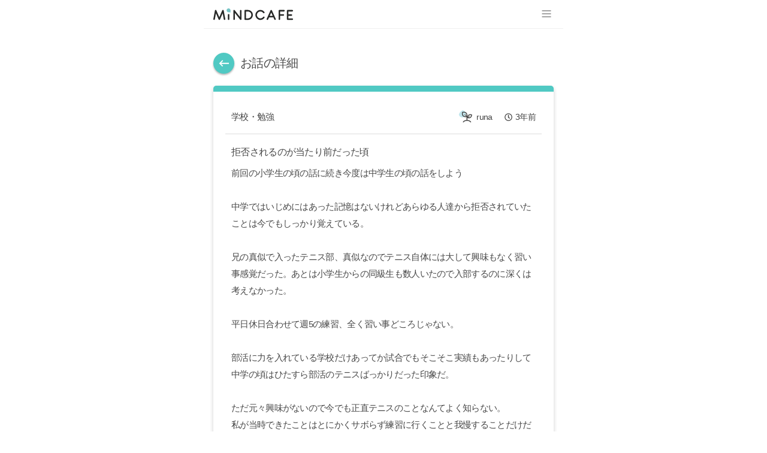

--- FILE ---
content_type: text/html; charset=utf-8
request_url: https://www.mindcafe.jp/story?id=100011779&title=%E6%8B%92%E5%90%A6%E3%81%95%E3%82%8C%E3%82%8B%E3%81%AE%E3%81%8C%E5%BD%93%E3%81%9F%E3%82%8A%E5%89%8D%E3%81%A0%E3%81%A3%E3%81%9F%E9%A0%83
body_size: 22964
content:
<!DOCTYPE html><html lang="ja"><head><meta name="author" content="mindcafe"/><meta http-equiv="X-UA-Compatible" content="IE=10, chrome=1"/><meta property="og:type" content="website"/><meta property="og:url" content="https://www.mincafe.jp"/><meta property="og:image" content=""/><meta name="naver-site-verification" content="0233ad4cecbc44c974488e07e0efcc8358802bc9"/><meta name="apple-mobile-web-app-capable" content="yes"/><link rel="shortcut icon" href="/public/favicon.ico"/><link rel="apple-touch-icon" href="/public/favicon_touch.png"/><link rel="preconnect" href="https://fonts.googleapis.com"/><link rel="preconnect" href="https://fonts.gstatic.com"/><link href="https://fonts.googleapis.com/css?family=Nanum+Myeongjo:400,800|Yeon+Sung&amp;display=swap" rel="stylesheet" media="print" fetchpriority="high"/><noscript><link href="https://fonts.googleapis.com/css?family=Nanum+Myeongjo:400,800|Yeon+Sung&amp;display=swap" rel="stylesheet"/></noscript><link href="https://fonts.googleapis.com/css2?family=Noto+Sans+JP:wght@300;400;700&amp;display=swap" rel="stylesheet" media="print" fetchpriority="high"/><noscript><link href="https://fonts.googleapis.com/css2?family=Noto+Sans+JP:wght@300;400;700&amp;display=swap" rel="stylesheet"/></noscript><link href="https://fonts.googleapis.com/css2?family=M+PLUS+Rounded+1c:wght@300;500;800&amp;display=swap" rel="stylesheet" media="print" fetchpriority="high"/><noscript><link href="https://fonts.googleapis.com/css2?family=M+PLUS+Rounded+1c:wght@300;500;800&amp;display=swap" rel="stylesheet"/></noscript><script>(function(w,d,s,l,i){w[l]=w[l]||[];w[l].push({'gtm.start':
                new Date().getTime(),event:'gtm.js'});var f=d.getElementsByTagName(s)[0],
                j=d.createElement(s),dl=l!='dataLayer'?'&l='+l:'';j.async=true;j.src=
                'https://www.googletagmanager.com/gtm.js?id='+i+dl;f.parentNode.insertBefore(j,f);
                })(window,document,'script','dataLayer','GTM-T6JV8GC');</script><style data-styled="jmpnop csSwOP hfbaaF fKMCTn kNfuaY goChkk kkatLW gxeELh VkmDL bPfWFW" data-styled-version="4.4.0">
/* sc-component-id: BackTitle__TitleDiv-sc-13svaxc-1 */
.goChkk{font-size:20px;}
/* sc-component-id: BackTitle__BackTitleWrapper-sc-13svaxc-3 */
.kNfuaY{max-width:1164px;margin-bottom:20px;display:-webkit-box;display:-webkit-flex;display:-ms-flexbox;display:flex;-webkit-align-items:center;-webkit-box-align:center;-ms-flex-align:center;align-items:center;font-size:1.3rem;font-weight:300;} .kNfuaY .back{position:relative;cursor:pointer;background-color:#50c9c3;color:white;width:35px;height:35px;border-radius:50%;font-size:1.5rem;box-shadow:0 2px 3px 0 rgba(0,0,0,0.3);margin-right:10px;} .kNfuaY .back:hover{background-color:#f6efcf;} .kNfuaY .back svg{position:absolute;top:50%;left:50%;-webkit-transform:translate(-50%,-50%);-ms-transform:translate(-50%,-50%);transform:translate(-50%,-50%);} .kNfuaY .bot__img{width:48px;height:48px;margin:5px;} .kNfuaY .bot__info{margin:2px;width:22px;height:22px;cursor:pointer;} .kNfuaY .top__title{display:-webkit-box;display:-webkit-flex;display:-ms-flexbox;display:flex;-webkit-align-items:center;-webkit-box-align:center;-ms-flex-align:center;align-items:center;} .kNfuaY .bot__name{width:46px;height:20px;margin-left:8px;background-color:#45A59F;color:white;text-align:center;border-radius:10px;font-size:10px;display:-webkit-box;display:-webkit-flex;display:-ms-flexbox;display:flex;-webkit-align-items:center;-webkit-box-align:center;-ms-flex-align:center;align-items:center;-webkit-box-pack:center;-webkit-justify-content:center;-ms-flex-pack:center;justify-content:center;font-weight:700;padding-bottom:1px;padding-right:1px;} .kNfuaY .bot__beta{color:rgb(134,134,134);font-style:italic;font-weight:200;font-size:16px;}
/* sc-component-id: Comment__BeanImg-sc-1u7skh9-1 */
.bPfWFW{margin:0px 5px;border-radius:60%;}
/* sc-component-id: Comment__CommentWrapper-sc-1u7skh9-2 */
.VkmDL{margin-top:20px;border-left:8px solid #f6efcf;box-shadow:0px 4px 6px 1px rgba(0,0,0,0.2);border-radius:5px;padding:10px;} .VkmDL.counselor{border-left:8px solid #000;} .VkmDL .header{display:-webkit-box;display:-webkit-flex;display:-ms-flexbox;display:flex;-webkit-box-pack:justify;-webkit-justify-content:space-between;-ms-flex-pack:justify;justify-content:space-between;-webkit-align-items:center;-webkit-box-align:center;-ms-flex-align:center;align-items:center;padding:7px;padding-top:0px;color:#444;} @media (max-width:460px){.VkmDL .header{display:block;}} .VkmDL .header .profile{display:-webkit-box;display:-webkit-flex;display:-ms-flexbox;display:flex;-webkit-align-items:center;-webkit-box-align:center;-ms-flex-align:center;align-items:center;cursor:pointer;} .VkmDL .header .profile.clickable:hover{color:#222;} .VkmDL .header .profile .profile-img{margin-right:5px;} .VkmDL .header .profile .profile-img img{display:block;height:50px;border-radius:50%;margin-right:5px;box-shadow:0 2px 2px 0 rgba(0,0,0,0.5);} @media (max-width:460px){.VkmDL .header .profile .profile-img img{height:40px;}} .VkmDL .header .profile .profile-img svg{position:relative;top:2px;} .VkmDL .header .profile .nickname.clickable:hover{cursor:pointer;color:#222;} .VkmDL .header .profile .bot__profile__img{width:24px;height:24px;} .VkmDL .header .profile .bot__name{width:46px;height:20px;margin-left:8px;background-color:#45a59f;color:white;text-align:center;border-radius:10px;font-size:10px;display:-webkit-box;display:-webkit-flex;display:-ms-flexbox;display:flex;-webkit-align-items:center;-webkit-box-align:center;-ms-flex-align:center;align-items:center;-webkit-box-pack:center;-webkit-justify-content:center;-ms-flex-pack:center;justify-content:center;font-weight:700;padding-bottom:1px;padding-right:1px;} .VkmDL .header .profile .bot__info{width:20px;cursor:pointer;} .VkmDL .header .profile .bot__beta{color:rgb(134,134,134);font-style:italic;font-weight:200;} .VkmDL .header .info{display:-webkit-box;display:-webkit-flex;display:-ms-flexbox;display:flex;-webkit-box-pack:end;-webkit-justify-content:flex-end;-ms-flex-pack:end;justify-content:flex-end;-webkit-align-items:center;-webkit-box-align:center;-ms-flex-align:center;align-items:center;} .VkmDL .header .info .move-to-profile{cursor:pointer;color:#fff;background-color:#50c9c3;border-radius:5px;padding:4px 8px;} .VkmDL .header .info .from-now{display:-webkit-box;display:-webkit-flex;display:-ms-flexbox;display:flex;-webkit-align-items:center;-webkit-box-align:center;-ms-flex-align:center;align-items:center;padding-left:10px;font-size:0.9rem;} .VkmDL .header .info .from-now svg{margin-right:5px;} .VkmDL .header .info .more{position:relative;cursor:pointer;display:-webkit-box;display:-webkit-flex;display:-ms-flexbox;display:flex;-webkit-align-items:center;-webkit-box-align:center;-ms-flex-align:center;align-items:center;font-size:1.3rem;margin-left:10px;} .VkmDL .header .info .more svg{margin-right:0;border-radius:12px;height:30px;} .VkmDL .header .info .more svg:hover{background-color:#f6efcf;color:white;} .VkmDL .contents{padding:7px 10px;border-top:1px solid #ddd;border-bottom:1px solid #ddd;} .VkmDL .contents.edit{border:none;} .VkmDL .contents span.mentioned{color:#fff;padding:3px;padding-top:2px;background-color:#50c9c3;border-radius:5px;color:#fff;font-size:0.8rem;font-weight:400;margin-right:10px;} .VkmDL .contents .counselling{line-height:1.87;} .VkmDL .contents .counselling__title{font-size:16px;margin-bottom:3px;margin-top:15px;} .VkmDL .contents .counselling__detail + .counselling__detail{margin-top:15px;} .VkmDL .contents .counselling__detail--title{font-size:16px;} .VkmDL .contents .counselling__detail--multiline{white-space:pre-line;} .VkmDL .contents .comment{white-space:pre-line;word-break:break-all;line-height:1.87;} .VkmDL .footer{padding:10px;padding-bottom:0;display:-webkit-box;display:-webkit-flex;display:-ms-flexbox;display:flex;-webkit-box-pack:justify;-webkit-justify-content:space-between;-ms-flex-pack:justify;justify-content:space-between;position:relative;} .VkmDL .footer .reactions{display:-webkit-box;display:-webkit-flex;display:-ms-flexbox;display:flex;-webkit-align-items:center;-webkit-box-align:center;-ms-flex-align:center;align-items:center;} .VkmDL .footer .reactions + .reaction{margin-left:5px;} .VkmDL .footer .reactions img{height:auto;cursor:pointer;} .VkmDL .footer .reactions img.recommend{width:24px;} .VkmDL .footer .reactions img.empathy{width:22px;} .VkmDL .footer .reactions img.mention{width:20px;margin-left:5px;} .VkmDL .footer .reactions img.report{margin-left:5px;width:22px;} .VkmDL .footer .reactions span{margin-left:5px;font-size:0.8rem;color:#868686;} .VkmDL .footer .reactions span.comment{margin-left:10px;} .VkmDL .footer .reactions svg{margin-left:5px;font-size:1.15rem;color:#aaa;cursor:pointer;} @media (hover:hover){.VkmDL .footer .reactions svg:hover{color:#50c9c3;}} .VkmDL .footer .reactions .mention{cursor:pointer;} .VkmDL .bot{padding:10px;padding-bottom:0;-webkit-display:flex;display:-webkit-flex;display:-webkit-box;position:relative;-webkit-justify-content:end;-webkit-box-pack:end;-webkit-justify-content:end;-ms-flex-pack:end;justify-content:end;} .VkmDL .bot .reactions{display:-webkit-box;display:-webkit-flex;display:-ms-flexbox;display:flex;-webkit-align-items:center;-webkit-box-align:center;-ms-flex-align:center;align-items:center;} .VkmDL .bot .reactions + .reaction{margin-left:5px;} .VkmDL .bot .reactions img{height:auto;cursor:pointer;} .VkmDL .bot .reactions img.recommend{width:24px;} .VkmDL .bot .reactions img.empathy{width:22px;} .VkmDL .bot .reactions img.mention{width:20px;margin-left:5px;} .VkmDL .bot .reactions img.report{margin-left:20px;width:22px;} .VkmDL .bot .reactions span{margin-left:5px;font-size:0.8rem;color:#868686;} .VkmDL .bot .reactions span.comment{margin-left:10px;} .VkmDL .bot .reactions svg{margin-left:5px;font-size:1.15rem;color:#aaa;cursor:pointer;} @media (hover:hover){.VkmDL .bot .reactions svg:hover{color:#50c9c3;}} .VkmDL .bot .reactions .mention{cursor:pointer;}
/* sc-component-id: Comments__CommentsWrapper-sc-1m6x198-0 */
.gxeELh .story-write-wrapper{position:fixed;width:100%;max-width:600px;bottom:0px;} .gxeELh .story-write-wrapper .story-write-contents-wrapper{box-sizing:border-box;max-width:600px;width:100%;margin-left:-20px;background-color:rgba(0,0,0,0.2);} .gxeELh .story-write-wrapper .story-write-contents-wrapper .story-write{margin:0 auto;max-width:1164px;padding:20px 16px;}
/* sc-component-id: Header__StyledIconImg-lrawfh-1 */
.hfbaaF{padding:2px;width:26px;height:24px;}
/* sc-component-id: Header__HeaderWrapper-lrawfh-2 */
.csSwOP{position:fixed;width:100%;max-width:600px;top:0;z-index:200;overflow:visible;height:48px;} .csSwOP .header-wrapper{box-shadow:inset 0 -1px 0 0 #f0f0f0;padding:0 16px;background-color:#fff;position:fixed;top:0;width:100%;max-width:600px;z-index:400;} .csSwOP .header-wrapper .header{position:relative;display:-webkit-box;display:-webkit-flex;display:-ms-flexbox;display:flex;-webkit-box-pack:justify;-webkit-justify-content:space-between;-ms-flex-pack:justify;justify-content:space-between;-webkit-align-items:center;-webkit-box-align:center;-ms-flex-align:center;align-items:center;height:48px;max-width:1164px;margin:0 auto;} .csSwOP .header-wrapper .header .logo-wrapper{position:relative;-webkit-box-flex:1;-webkit-flex-grow:1;-ms-flex-positive:1;flex-grow:1;-webkit-align-items:center;-webkit-box-align:center;-ms-flex-align:center;align-items:center;} .csSwOP .header-wrapper .header .logo-wrapper .logo{cursor:pointer;display:-webkit-box;display:-webkit-flex;display:-ms-flexbox;display:flex;-webkit-align-items:center;-webkit-box-align:center;-ms-flex-align:center;align-items:center;} .csSwOP .header-wrapper .header .logo-wrapper .logo .img-logo{display:-webkit-box;display:-webkit-flex;display:-ms-flexbox;display:flex;-webkit-align-items:center;-webkit-box-align:center;-ms-flex-align:center;align-items:center;margin-right:10px;} .csSwOP .header-wrapper .header .logo-wrapper .logo .text-logo{width:129px;height:auto;} .csSwOP .header-wrapper .header .menu-items.horizontal{display:-webkit-box;display:-webkit-flex;display:-ms-flexbox;display:flex;-webkit-box-flex:1;-webkit-flex-grow:1;-ms-flex-positive:1;flex-grow:1;-webkit-flex-shrink:0;-ms-flex-negative:0;flex-shrink:0;justify-items:end;-webkit-flex-direction:row-reverse;-ms-flex-direction:row-reverse;flex-direction:row-reverse;position:relative;-webkit-align-items:center;-webkit-box-align:center;-ms-flex-align:center;align-items:center;} .csSwOP .header-wrapper .header .menu-items.horizontal .menu-item{display:block;-webkit-align-items:center;-webkit-box-align:center;-ms-flex-align:center;align-items:center;position:relative;margin-left:8px;} .csSwOP .header-wrapper .header .menu-items.horizontal .menu-item--collapse{display:none;} .csSwOP .header-wrapper .header .menu-items.horizontal .menu-item a{font-weight:300;font-size:0.9rem;-webkit-text-decoration:none;text-decoration:none;} .csSwOP .header-wrapper .header .menu-items.horizontal .menu-item a:hover{color:#777;} .csSwOP .header-wrapper .header .menu-items.horizontal .menu-item button{background-color:#fff;cursor:pointer;padding:0;font-size:15px;color:inherit;} .csSwOP .header-wrapper .header .menu-items.horizontal .menu-item button:hover{color:#222;} .csSwOP .header-wrapper .header .menu-items.horizontal .menu-item button.write-btn{background-color:#8cccc9;color:#fff;padding:6px 20px;border-radius:6px;font-weight:bold;} .csSwOP .header-wrapper .header .menu-items.horizontal .menu-item img{margin-top:2px;cursor:pointer;} .csSwOP .header-wrapper .header .menu-items.horizontal .menu-item img.user{width:30px;height:30px;} .csSwOP .header-wrapper .header .menu-items.horizontal .menu-item img.noti{width:24px;height:24px;} .csSwOP .header-wrapper .header .menu-items.horizontal .menu-item .count{font-size:0.8rem;display:-webkit-box;display:-webkit-flex;display:-ms-flexbox;display:flex;-webkit-box-pack:center;-webkit-justify-content:center;-ms-flex-pack:center;justify-content:center;-webkit-align-items:center;-webkit-box-align:center;-ms-flex-align:center;align-items:center;color:#50c9c3;} .csSwOP .header-wrapper .header .menu-items.horizontal .menu-item .red-dot{width:6px;height:6px;position:absolute;top:0;right:-4px;background-color:#e1c769;border-radius:50%;} .csSwOP .header-wrapper .header .menu-button{cursor:pointer;display:block;margin-left:16px;} .csSwOP .header-wrapper .header .menu-button img{width:24px;} .csSwOP .sort-action{display:-webkit-box;display:-webkit-flex;display:-ms-flexbox;display:flex;position:fixed;width:55px;height:55px;bottom:50px;left:50px;background-color:#50c9c3;-webkit-transform:translate(-50%,50%);-ms-transform:translate(-50%,50%);transform:translate(-50%,50%);-webkit-box-pack:center;-webkit-justify-content:center;-ms-flex-pack:center;justify-content:center;-webkit-align-items:center;-webkit-box-align:center;-ms-flex-align:center;align-items:center;border-radius:50%;box-shadow:0 2px 4px 0 rgba(0,0,0,0.3);cursor:pointer;z-index:4400;} .csSwOP .sort-action:hover{background-color:#f6efcf;} .csSwOP .sort-action svg{color:#fff;font-size:2rem;}
/* sc-component-id: Layout__LayoutWrapper-sc-1wbtbr2-0 */
.jmpnop{display:-webkit-box;display:-webkit-flex;display:-ms-flexbox;display:flex;-webkit-flex-direction:column;-ms-flex-direction:column;flex-direction:column;-webkit-align-items:center;-webkit-box-align:center;-ms-flex-align:center;align-items:center;min-height:calc(100vh - 97px);background-color:#ffffff;} .jmpnop .body-wrapper{position:relative;max-width:600px;width:600px;} @media (max-width:600px){.jmpnop .body-wrapper{width:100%;}}
/* sc-component-id: story__BeanImg-sc-6x53gv-0 */
.kkatLW{margin:5px;border-radius:60%;}
/* sc-component-id: story__StoryWrapper-sc-6x53gv-1 */
.fKMCTn{margin-top:48px;} .fKMCTn .roniImg{width:25px;height:25px;margin:5px;} .fKMCTn .story{border-top:10px solid #50c9c3;margin-bottom:20px;} .fKMCTn .story .header{display:-webkit-box;display:-webkit-flex;display:-ms-flexbox;display:flex;-webkit-box-pack:justify;-webkit-justify-content:space-between;-ms-flex-pack:justify;justify-content:space-between;padding:5px 10px;padding-bottom:10px;border-bottom:1px solid #ddd;color:#444;-webkit-align-items:center;-webkit-box-align:center;-ms-flex-align:center;align-items:center;} @media (max-width:460px){.fKMCTn .story .header{padding-bottom:5px;}} .fKMCTn .story .header .category{white-space:nowrap;} .fKMCTn .story .header .info{display:-webkit-box;display:-webkit-flex;display:-ms-flexbox;display:flex;font-size:0.9rem;} .fKMCTn .story .header .info .nickname{display:-webkit-box;display:-webkit-flex;display:-ms-flexbox;display:flex;-webkit-align-items:center;-webkit-box-align:center;-ms-flex-align:center;align-items:center;} .fKMCTn .story .header .info .nickname.clickable:hover{cursor:pointer;color:#222;} .fKMCTn .story .header .info .from-now{display:-webkit-box;display:-webkit-flex;display:-ms-flexbox;display:flex;-webkit-align-items:center;-webkit-box-align:center;-ms-flex-align:center;align-items:center;margin-left:10px;padding-left:10px;} .fKMCTn .story .header .info .more{position:relative;cursor:pointer;display:-webkit-box;display:-webkit-flex;display:-ms-flexbox;display:flex;-webkit-align-items:center;-webkit-box-align:center;-ms-flex-align:center;align-items:center;font-size:1.3rem;margin-left:10px;} .fKMCTn .story .header .info .more svg{margin-right:0;border-radius:12px;height:30px;} .fKMCTn .story .header .info .more svg:hover{background-color:#f6efcf;color:white;} .fKMCTn .story .header svg{margin-right:5px;} .fKMCTn .story .main{border-bottom:1px solid #ddd;padding:20px 10px;} .fKMCTn .story .main__title{font-size:16px;word-break:break-all;margin-bottom:10px;} .fKMCTn .story .main__contents{min-height:250px;white-space:pre-line;word-break:break-all;line-height:1.87;} @media (max-width:680px){.fKMCTn .story .main__contents{min-height:200px;}} @media (max-width:460px){.fKMCTn .story .main__contents{min-height:150px;}} .fKMCTn .story .main__hashtags{margin-top:16px;} .fKMCTn .story .main__hashtags__hashtag{font-weight:300;font-size:13px;color:#666;} .fKMCTn .story .main__hashtags__hashtag:before{content:'#';} .fKMCTn .story .main__hashtags__hashtag + .main__hashtags__hashtag{margin-left:5px;} .fKMCTn .story .footer{display:-webkit-box;display:-webkit-flex;display:-ms-flexbox;display:flex;margin-top:15px;-webkit-box-pack:justify;-webkit-justify-content:space-between;-ms-flex-pack:justify;justify-content:space-between;position:relative;} .fKMCTn .story .footer .reactions{display:-webkit-box;display:-webkit-flex;display:-ms-flexbox;display:flex;-webkit-align-items:center;-webkit-box-align:center;-ms-flex-align:center;align-items:center;} .fKMCTn .story .footer .reactions img{height:auto;cursor:pointer;} .fKMCTn .story .footer .reactions img.recommend{width:24px;} .fKMCTn .story .footer .reactions img.empathy{margin-left:16px;width:22px;} .fKMCTn .story .footer .reactions img.bookmark{width:20px;margin-left:5px;} .fKMCTn .story .footer .reactions img.report{margin-left:16px;} .fKMCTn .story .footer .reactions span{margin-left:5px;font-size:0.8rem;color:#868686;} .fKMCTn .story .footer .reactions span.comment{margin-left:16px;} @media (max-width:1023px){.fKMCTn .story .footer .reactions span{display:none;}} .fKMCTn .story .infos{margin-top:10px;display:none;font-size:0.8rem;color:#868686;} @media (max-width:1023px){.fKMCTn .story .infos{display:block;}} .fKMCTn .story-comments{position:relative;} .fKMCTn .story-comments .comment{position:relative;} .fKMCTn .story-comments .comment-enter{left:150px;opacity:0;} .fKMCTn .story-comments .comment-enter-active{left:0;opacity:1;-webkit-transition:all 0.5s ease-in;transition:all 0.5s ease-in;} .fKMCTn .story-comments .comment-exit{left:0;opacity:1;} .fKMCTn .story-comments .comment-exit-active{left:150px;opacity:0;-webkit-transition:all 0.5s ease-out;transition:all 0.5s ease-out;}</style><meta charSet="utf-8"/><meta name="viewport" content="width=device-width,initial-scale=1"/><title>拒否されるのが当たり前だった頃 -MiNDCAFE</title><meta name="title" content="拒否されるのが当たり前だった頃 - MiNDCAFE"/><meta name="description" content="前回の小学生の頃の話に続き今度は中学生の頃の話をしよう

中学ではいじめにはあった記憶はないけれどあらゆる人達から拒否されていたことは今でもしっかり覚えている。

兄の真似で入ったテニス部、真似なのでテニス自体には大して興味もなく習い事感覚だった。あとは小学生からの同級生も数人いたので入部するのに深くは考えなかった。

平日休日合わせて週5の練習、全く習い事どころじゃない。

部活に力を入れている学校だけあってか試合でもそこそこ実績もあったりして中学の頃はひたすら部活のテニスばっかりだった印象だ。

ただ元々興味がないので今でも正直テニスのことなんてよく知らない。
私が当時できたことはとにかくサボらず練習に行くことと我慢することだけだった。

頭からスポーツ向きじゃなかったようでなかなか上達もできず舐められ、先輩からも良く思われず、同級生からも煙たがられるようになった。

ダブルスだったけれど奇数だったので私はあまりの1人になったり、
やっとペアができても「他の子とやりたい」と言われ、やる気がなさそうだった。
もちろん私が無理矢理ペアを組ませたわけじゃない、言われたことをやっているだけなのだけど。
その子が練習に来てくれなくなり、また1人。
その場合は他のペアの人達に練習に混ぜてもらうしかないのだが当然ウェルカムではない。みんなの態度はあからさまだった。

「あなたとは練習したくない」

はっきりそう言われ、子分のように傍にいた同級生までなぜか同意して頷いている(君、関係ないよね？)
それは今後も忘れることはないだろう。
それでも練習に割り込んだ私が悪いことになる、多数派に迷惑な子というレッテルを貼られた。
でも否定できなかった、なぜなら私にはいいところなんて1つもなかったからだ。
勉強もできず、スポーツ(部活)もダメ、顔もかわいくない、不器用。
あと地味で暗かったから近寄り難かったのもあるだろう。(多分男子達からも気味悪がられていた)

今思えば楽しくも好きでもないテニスをよくそんな想いをしてまでがんばれたと思う。
今だったら速攻辞めている、そんな人達に囲まれてやりたくもないことに時間を取られるなんてまっぴら御免だ。

当時の自分に声をかけてあげたい。
「がんばらなくていい、今すぐ辞めな」

そんなわけで小学生の頃より中学生の時は特にいい思い出はない。
ただその代わり、高校では環境が自分に合っていたのか穏やかに過ごすことができた。学生時代で1番楽しかったのは高校の時だろう。

大人になった今、はっきりわかっていることは小学生と中学生ではほとんど友達がいないけれど、高校ではたくさん友達ができた、ということ。

私はこれから30を迎える、小、中学生時代のこの経験は良くも悪くも今の私を作ったほんのきっかけだ。"/><meta name="keywords" content=""/><meta property="og:title" content="拒否されるのが当たり前だった頃"/><meta property="og:description" content="前回の小学生の頃の話に続き今度は中学生の頃の話をしよう

中学ではいじめにはあった記憶はないけれどあらゆる人達から拒否されていたことは今でもしっかり覚えている。

兄の真似で入ったテニス部、真似なのでテニス自体には大して興味もなく習い事感覚だった。あとは小学生からの同級生も数人いたので入部するのに深くは考えなかった。

平日休日合わせて週5の練習、全く習い事どころじゃない。

部活に力を入れている学校だけあってか試合でもそこそこ実績もあったりして中学の頃はひたすら部活のテニスばっかりだった印象だ。

ただ元々興味がないので今でも正直テニスのことなんてよく知らない。
私が当時できたことはとにかくサボらず練習に行くことと我慢することだけだった。

頭からスポーツ向きじゃなかったようでなかなか上達もできず舐められ、先輩からも良く思われず、同級生からも煙たがられるようになった。

ダブルスだったけれど奇数だったので私はあまりの1人になったり、
やっとペアができても「他の子とやりたい」と言われ、やる気がなさそうだった。
もちろん私が無理矢理ペアを組ませたわけじゃない、言われたことをやっているだけなのだけど。
その子が練習に来てくれなくなり、また1人。
その場合は他のペアの人達に練習に混ぜてもらうしかないのだが当然ウェルカムではない。みんなの態度はあからさまだった。

「あなたとは練習したくない」

はっきりそう言われ、子分のように傍にいた同級生までなぜか同意して頷いている(君、関係ないよね？)
それは今後も忘れることはないだろう。
それでも練習に割り込んだ私が悪いことになる、多数派に迷惑な子というレッテルを貼られた。
でも否定できなかった、なぜなら私にはいいところなんて1つもなかったからだ。
勉強もできず、スポーツ(部活)もダメ、顔もかわいくない、不器用。
あと地味で暗かったから近寄り難かったのもあるだろう。(多分男子達からも気味悪がられていた)

今思えば楽しくも好きでもないテニスをよくそんな想いをしてまでがんばれたと思う。
今だったら速攻辞めている、そんな人達に囲まれてやりたくもないことに時間を取られるなんてまっぴら御免だ。

当時の自分に声をかけてあげたい。
「がんばらなくていい、今すぐ辞めな」

そんなわけで小学生の頃より中学生の時は特にいい思い出はない。
ただその代わり、高校では環境が自分に合っていたのか穏やかに過ごすことができた。学生時代で1番楽しかったのは高校の時だろう。

大人になった今、はっきりわかっていることは小学生と中学生ではほとんど友達がいないけれど、高校ではたくさん友達ができた、ということ。

私はこれから30を迎える、小、中学生時代のこの経験は良くも悪くも今の私を作ったほんのきっかけだ。"/><meta name="next-head-count" content="8"/><link rel="preload" href="/_next/static/css/styles.32a4bb2b.chunk.css" as="style"/><link rel="stylesheet" href="/_next/static/css/styles.32a4bb2b.chunk.css"/><link rel="preload" href="/_next/static/mindcafe-pc-0-12-16/pages/_app.js" as="script"/><link rel="preload" href="/_next/static/mindcafe-pc-0-12-16/pages/story.js" as="script"/><link rel="preload" href="/_next/static/runtime/webpack-83bd83ab777f80a6c75c.js" as="script"/><link rel="preload" href="/_next/static/chunks/framework.951a13cd50725425e512.js" as="script"/><link rel="preload" href="/_next/static/chunks/1bfc9850.071582d5c9e3a424885b.js" as="script"/><link rel="preload" href="/_next/static/chunks/95b64a6e.29094fa955c56766b5e0.js" as="script"/><link rel="preload" href="/_next/static/chunks/252f366e.356b364c8c0f24129c00.js" as="script"/><link rel="preload" href="/_next/static/chunks/00d459e831a2d6323b86917f2e1c308939508b2b.228a547b9bc9590b39cc.js" as="script"/><link rel="preload" href="/_next/static/chunks/d1ed194066a9e71b5acf4564e4ddf5fe53196391.3aaecbfb5e0a048de36f.js" as="script"/><link rel="preload" href="/_next/static/chunks/03b4672111fc45bf1b1af90091363550414c7a77.e54ebdc8e9248e96a78d.js" as="script"/><link rel="preload" href="/_next/static/chunks/270713b722ccaef9aa52dcb88896402add4340f5.da40c6b94f12c183ca3f.js" as="script"/><link rel="preload" href="/_next/static/chunks/3098008c4a452f6327b8eddcfae8eaf4c4d78457.9755a0691898a1723181.js" as="script"/><link rel="preload" href="/_next/static/chunks/2095d8e5b3692ffadf17691200ddf55692a6c542.5e498624956cf675ea9d.js" as="script"/><link rel="preload" href="/_next/static/chunks/a4f6b0d7d8c31b12b7e5391bb694c8b157aac65a.b6b5d4093a773cb42b81.js" as="script"/><link rel="preload" href="/_next/static/chunks/styles.f061eb9d6e623a365cab.js" as="script"/><link rel="preload" href="/_next/static/runtime/main-4572907b95ea7a331c83.js" as="script"/><link rel="preload" href="/_next/static/chunks/70ee733d00bd19404539527f87e09f40e5704ff4.63541d3f00266c06bc0a.js" as="script"/><link rel="preload" href="/_next/static/chunks/1d7670cb61e13263367eae15a7274bb03b511a50.5a249b41be94494d5af2.js" as="script"/></head><body><noscript><iframe src="https://www.googletagmanager.com/ns.html?id=GTM-T6JV8GC"
                height="0" width="0" style="display:none;visibility:hidden"></iframe></noscript><div id="__next"><div class="Layout__LayoutWrapper-sc-1wbtbr2-0 jmpnop"><div class="body-wrapper"><div class="Header__HeaderWrapper-lrawfh-2 csSwOP"><div class="header-wrapper"><div class="header"><div class="logo-wrapper"><div class="logo"><div class="img-logo"><img src="[data-uri]" width="133" height="20" alt="logo"/></div></div></div><div class="menu-items horizontal"><div class="menu-item menu-item--collapse"><img width="20" height="20" src="[data-uri]" alt="mySpace" class="Header__StyledIconImg-lrawfh-1 hfbaaF"/></div></div><div class="menu-button"><img src="[data-uri]" alt="more"/></div></div></div></div><div class="story__StoryWrapper-sc-6x53gv-1 fKMCTn page"><div class="BackTitle__BackTitleWrapper-sc-13svaxc-3 kNfuaY"><div class="back"><svg stroke="currentColor" fill="currentColor" stroke-width="0" viewBox="0 0 24 24" height="1em" width="1em" xmlns="http://www.w3.org/2000/svg"><path d="M21 11H6.83l3.58-3.59L9 6l-6 6 6 6 1.41-1.41L6.83 13H21z"></path></svg></div><div><div class="top__title"><div class="BackTitle__TitleDiv-sc-13svaxc-1 goChkk title">お話の詳細</div></div></div></div><div class="story card"><div class="header"><div class="category">学校・勉強</div><div class="info"><div class="nickname clickable"><img src="[data-uri]" alt="コーヒー豆_レベル._アイコン." class="story__BeanImg-sc-6x53gv-0 kkatLW"/>runa</div><div class="from-now"><svg stroke="currentColor" fill="currentColor" stroke-width="0" viewBox="0 0 512 512" height="1em" width="1em" xmlns="http://www.w3.org/2000/svg"><path d="M256 8C119 8 8 119 8 256s111 248 248 248 248-111 248-248S393 8 256 8zm0 448c-110.5 0-200-89.5-200-200S145.5 56 256 56s200 89.5 200 200-89.5 200-200 200zm61.8-104.4l-84.9-61.7c-3.1-2.3-4.9-5.9-4.9-9.7V116c0-6.6 5.4-12 12-12h32c6.6 0 12 5.4 12 12v141.7l66.8 48.6c5.4 3.9 6.5 11.4 2.6 16.8L334.6 349c-3.9 5.3-11.4 6.5-16.8 2.6z"></path></svg>3年前</div></div></div><div class="main"><div class="main__title">拒否されるのが当たり前だった頃</div><div class="main__contents">前回の小学生の頃の話に続き今度は中学生の頃の話をしよう

中学ではいじめにはあった記憶はないけれどあらゆる人達から拒否されていたことは今でもしっかり覚えている。

兄の真似で入ったテニス部、真似なのでテニス自体には大して興味もなく習い事感覚だった。あとは小学生からの同級生も数人いたので入部するのに深くは考えなかった。

平日休日合わせて週5の練習、全く習い事どころじゃない。

部活に力を入れている学校だけあってか試合でもそこそこ実績もあったりして中学の頃はひたすら部活のテニスばっかりだった印象だ。

ただ元々興味がないので今でも正直テニスのことなんてよく知らない。
私が当時できたことはとにかくサボらず練習に行くことと我慢することだけだった。

頭からスポーツ向きじゃなかったようでなかなか上達もできず舐められ、先輩からも良く思われず、同級生からも煙たがられるようになった。

ダブルスだったけれど奇数だったので私はあまりの1人になったり、
やっとペアができても「他の子とやりたい」と言われ、やる気がなさそうだった。
もちろん私が無理矢理ペアを組ませたわけじゃない、言われたことをやっているだけなのだけど。
その子が練習に来てくれなくなり、また1人。
その場合は他のペアの人達に練習に混ぜてもらうしかないのだが当然ウェルカムではない。みんなの態度はあからさまだった。

「あなたとは練習したくない」

はっきりそう言われ、子分のように傍にいた同級生までなぜか同意して頷いている(君、関係ないよね？)
それは今後も忘れることはないだろう。
それでも練習に割り込んだ私が悪いことになる、多数派に迷惑な子というレッテルを貼られた。
でも否定できなかった、なぜなら私にはいいところなんて1つもなかったからだ。
勉強もできず、スポーツ(部活)もダメ、顔もかわいくない、不器用。
あと地味で暗かったから近寄り難かったのもあるだろう。(多分男子達からも気味悪がられていた)

今思えば楽しくも好きでもないテニスをよくそんな想いをしてまでがんばれたと思う。
今だったら速攻辞めている、そんな人達に囲まれてやりたくもないことに時間を取られるなんてまっぴら御免だ。

当時の自分に声をかけてあげたい。
「がんばらなくていい、今すぐ辞めな」

そんなわけで小学生の頃より中学生の時は特にいい思い出はない。
ただその代わり、高校では環境が自分に合っていたのか穏やかに過ごすことができた。学生時代で1番楽しかったのは高校の時だろう。

大人になった今、はっきりわかっていることは小学生と中学生ではほとんど友達がいないけれど、高校ではたくさん友達ができた、ということ。

私はこれから30を迎える、小、中学生時代のこの経験は良くも悪くも今の私を作ったほんのきっかけだ。</div><div class="main__hashtags"></div></div><div id="counselor_comment" class="footer"><div class="reactions"><img class="recommend" src="[data-uri]" alt="recommend"/><span>0 専門回答希望</span><img class="empathy" src="[data-uri]" alt="empathies" title="共感"/><span>2 人が共感</span><span class="comment">コメント 1 個</span></div><div class="reactions"><img class="bookmark" src="[data-uri]" alt="bookmark"/><img class="report" src="[data-uri]" alt="report"/></div></div><div class="infos">専門回答希望 0個, 共感 2個, コメント 1個</div></div><div style="padding-top:40px;margin-top:-40px" id="story-comments" class="Comments__CommentsWrapper-sc-1m6x198-0 gxeELh"><div class="story-comments"><div class="Comment__CommentWrapper-sc-1u7skh9-2 VkmDL"><div class="header"><div class="profile "><img alt="コーヒー豆_レベル._アイコン." class="Comment__BeanImg-sc-1u7skh9-1 bPfWFW"/><div class="profile-img"></div><div class="nickname clickable">nanishita</div></div><div class="info"><div class="from-now"><svg stroke="currentColor" fill="currentColor" stroke-width="0" viewBox="0 0 512 512" height="1em" width="1em" xmlns="http://www.w3.org/2000/svg"><path d="M256 8C119 8 8 119 8 256s111 248 248 248 248-111 248-248S393 8 256 8zm0 448c-110.5 0-200-89.5-200-200S145.5 56 256 56s200 89.5 200 200-89.5 200-200 200zm61.8-104.4l-84.9-61.7c-3.1-2.3-4.9-5.9-4.9-9.7V116c0-6.6 5.4-12 12-12h32c6.6 0 12 5.4 12 12v141.7l66.8 48.6c5.4 3.9 6.5 11.4 2.6 16.8L334.6 349c-3.9 5.3-11.4 6.5-16.8 2.6z"></path></svg>3年前</div></div></div><div class="contents "><div class="comment">いまだに拭えない、嫌な思い出ってありますよね。</div></div><div class="footer"><div class="reactions"><img class="empathy" src="[data-uri]" alt="empathy"/><span>1人が共感</span></div><div class="reactions"><img class="report" src="[data-uri]" alt="report"/></div></div></div></div></div></div></div></div></div><script id="__NEXT_DATA__" type="application/json">{"props":{"pageProps":{"path":"/story"},"initialReduxState":{"auth":{"login":{"status":"INIT","me":null,"isLoggedIn":false,"isShowLogin":false,"authSessionId":"","errorMsg":"","errorParam":null},"logout":{"status":"INIT"},"me":{"status":"FAIL"},"following":{"status":"INIT","errorMsg":""},"register":{"status":"INIT","isShowRegister":false,"errorMsg":"","errorParam":""},"updateUser":{"status":"INIT","errorMsg":"","errorParam":""},"user":{"status":"INIT","user":{},"errorMsg":""},"excludeUser":{"status":"INIT","errorMsg":""},"unexcludeUser":{"status":"INIT","errorMsg":""},"excludedUsers":{"status":"INIT","excludedUsers":null,"next_p":null,"isLast":false,"errorMsg":""},"findPassword":{"status":"INIT","errorMsg":""},"followers":{"status":"INIT","errorMsg":""},"followings":{"status":"INIT","errorMsg":""}},"category":{"categories":{"categories":[{"id":0,"name_translated":"すべて"},{"depth":null,"has_sub_cat":null,"id":"1000001","n_sub_cat":null,"name":"一般的な悩み","name_translated":"一般的な悩み","order_no":1,"parent_id":null,"range_lower_bound":null,"range_upper_bound":null,"status":20,"status_string":"stable","status_translated":"正常","type":null,"type_string":null,"type_translated":null,"unique_name":null},{"depth":null,"has_sub_cat":null,"id":"1000004","n_sub_cat":null,"name":"キャリア・就職","name_translated":"キャリア・就職","order_no":2,"parent_id":null,"range_lower_bound":null,"range_upper_bound":null,"status":20,"status_string":"stable","status_translated":"正常","type":null,"type_string":null,"type_translated":null,"unique_name":null},{"depth":null,"has_sub_cat":null,"id":"1000005","n_sub_cat":null,"name":"仕事関係","name_translated":"仕事関係","order_no":3,"parent_id":null,"range_lower_bound":null,"range_upper_bound":null,"status":20,"status_string":"stable","status_translated":"正常","type":null,"type_string":null,"type_translated":null,"unique_name":null},{"depth":null,"has_sub_cat":null,"id":"1000006","n_sub_cat":null,"name":"恋愛","name_translated":"恋愛","order_no":4,"parent_id":null,"range_lower_bound":null,"range_upper_bound":null,"status":20,"status_string":"stable","status_translated":"正常","type":null,"type_string":null,"type_translated":null,"unique_name":null},{"depth":null,"has_sub_cat":null,"id":"1000007","n_sub_cat":null,"name":"セクハラ","name_translated":"セクハラ","order_no":5,"parent_id":null,"range_lower_bound":null,"range_upper_bound":null,"status":20,"status_string":"stable","status_translated":"正常","type":null,"type_string":null,"type_translated":null,"unique_name":null},{"depth":null,"has_sub_cat":null,"id":"1000008","n_sub_cat":null,"name":"結婚・子育て","name_translated":"結婚・子育て","order_no":6,"parent_id":null,"range_lower_bound":null,"range_upper_bound":null,"status":20,"status_string":"stable","status_translated":"正常","type":null,"type_string":null,"type_translated":null,"unique_name":null},{"depth":null,"has_sub_cat":null,"id":"1000009","n_sub_cat":null,"name":"対人関係","name_translated":"対人関係","order_no":7,"parent_id":null,"range_lower_bound":null,"range_upper_bound":null,"status":20,"status_string":"stable","status_translated":"正常","type":null,"type_string":null,"type_translated":null,"unique_name":null},{"depth":null,"has_sub_cat":null,"id":"1000010","n_sub_cat":null,"name":"容姿","name_translated":"容姿","order_no":8,"parent_id":null,"range_lower_bound":null,"range_upper_bound":null,"status":20,"status_string":"stable","status_translated":"正常","type":null,"type_string":null,"type_translated":null,"unique_name":null},{"depth":null,"has_sub_cat":null,"id":"1000011","n_sub_cat":null,"name":"家族関係","name_translated":"家族関係","order_no":9,"parent_id":null,"range_lower_bound":null,"range_upper_bound":null,"status":20,"status_string":"stable","status_translated":"正常","type":null,"type_string":null,"type_translated":null,"unique_name":null},{"depth":null,"has_sub_cat":null,"id":"1000016","n_sub_cat":null,"name":"依存・中毒","name_translated":"依存・中毒","order_no":9,"parent_id":null,"range_lower_bound":null,"range_upper_bound":null,"status":20,"status_string":"stable","status_translated":"正常","type":null,"type_string":null,"type_translated":null,"unique_name":null},{"depth":null,"has_sub_cat":null,"id":"1000012","n_sub_cat":null,"name":"学校・勉強","name_translated":"学校・勉強","order_no":10,"parent_id":null,"range_lower_bound":null,"range_upper_bound":null,"status":20,"status_string":"stable","status_translated":"正常","type":null,"type_string":null,"type_translated":null,"unique_name":null},{"depth":null,"has_sub_cat":null,"id":"1000017","n_sub_cat":null,"name":"LGBT","name_translated":"LGBT","order_no":10,"parent_id":null,"range_lower_bound":null,"range_upper_bound":null,"status":20,"status_string":"stable","status_translated":"正常","type":null,"type_string":null,"type_translated":null,"unique_name":null},{"depth":null,"has_sub_cat":null,"id":"1000013","n_sub_cat":null,"name":"お金・ビジネス","name_translated":"お金・ビジネス","order_no":11,"parent_id":null,"range_lower_bound":null,"range_upper_bound":null,"status":20,"status_string":"stable","status_translated":"正常","type":null,"type_string":null,"type_translated":null,"unique_name":null},{"depth":null,"has_sub_cat":null,"id":"1000018","n_sub_cat":null,"name":"性の悩み","name_translated":"性の悩み","order_no":11,"parent_id":null,"range_lower_bound":null,"range_upper_bound":null,"status":20,"status_string":"stable","status_translated":"正常","type":null,"type_string":null,"type_translated":null,"unique_name":null},{"depth":null,"has_sub_cat":null,"id":"1000015","n_sub_cat":null,"name":"別れ・離婚","name_translated":"別れ・離婚","order_no":13,"parent_id":null,"range_lower_bound":null,"range_upper_bound":null,"status":20,"status_string":"stable","status_translated":"正常","type":null,"type_string":null,"type_translated":null,"unique_name":null},{"depth":null,"has_sub_cat":null,"id":"1000014","n_sub_cat":null,"name":"病気・からだ","name_translated":"病気・からだ","order_no":15,"parent_id":null,"range_lower_bound":null,"range_upper_bound":null,"status":20,"status_string":"stable","status_translated":"正常","type":null,"type_string":null,"type_translated":null,"unique_name":null},{"depth":null,"has_sub_cat":null,"id":"1000019","n_sub_cat":null,"name":"いじめ","name_translated":"いじめ","order_no":15,"parent_id":null,"range_lower_bound":null,"range_upper_bound":null,"status":20,"status_string":"stable","status_translated":"正常","type":null,"type_string":null,"type_translated":null,"unique_name":null},{"depth":null,"has_sub_cat":null,"id":"1000003","n_sub_cat":null,"name":"メンタルヘルス","name_translated":"メンタルヘルス","order_no":16,"parent_id":null,"range_lower_bound":null,"range_upper_bound":null,"status":20,"status_string":"stable","status_translated":"正常","type":null,"type_string":null,"type_translated":null,"unique_name":null},{"depth":null,"has_sub_cat":null,"id":"1000002","n_sub_cat":null,"name":"自分の性格","name_translated":"自分の性格","order_no":18,"parent_id":null,"range_lower_bound":null,"range_upper_bound":null,"status":20,"status_string":"stable","status_translated":"正常","type":null,"type_string":null,"type_translated":null,"unique_name":null},{"depth":null,"has_sub_cat":null,"id":"1001016","n_sub_cat":null,"name":"応援","name_translated":"応援","order_no":36,"parent_id":null,"range_lower_bound":null,"range_upper_bound":null,"status":20,"status_string":"stable","status_translated":"正常","type":null,"type_string":null,"type_translated":null,"unique_name":null},{"depth":null,"has_sub_cat":null,"id":"1001999","n_sub_cat":null,"name":"自由","name_translated":"自由","order_no":42,"parent_id":null,"range_lower_bound":null,"range_upper_bound":null,"status":20,"status_string":"stable","status_translated":"正常","type":null,"type_string":null,"type_translated":null,"unique_name":null}],"status":"INIT"}},"filter":{"selectedOptionIndex":0,"param":{"c":0},"beforeLoginOptions":[{"name":"新着順","param":{"o":1}},{"name":"専門回答","param":{"counlb":1}},{"name":"共感順","param":{"o":2}}],"afterLoginOptions":[{"name":"新着順","param":{"o":1}},{"name":"専門回答","param":{"counlb":1}},{"name":"共感順","param":{"o":2}},{"name":"おすすめ順","param":{"rec":true}},{"name":"同年代","param":{"peer":true}},{"name":"応援中","param":{"followees":true}}]},"story":{"story":{"status":"DONE","story":{"background_dark_yn":"N","background_image_id":"08563c2bc41e4f7fc936c691759f3a5f5ce21a5277f2a13e45ea2c3dfd92815c","background_no":null,"category_id":"1000012","contents":"前回の小学生の頃の話に続き今度は中学生の頃の話をしよう\n\n中学ではいじめにはあった記憶はないけれどあらゆる人達から拒否されていたことは今でもしっかり覚えている。\n\n兄の真似で入ったテニス部、真似なのでテニス自体には大して興味もなく習い事感覚だった。あとは小学生からの同級生も数人いたので入部するのに深くは考えなかった。\n\n平日休日合わせて週5の練習、全く習い事どころじゃない。\n\n部活に力を入れている学校だけあってか試合でもそこそこ実績もあったりして中学の頃はひたすら部活のテニスばっかりだった印象だ。\n\nただ元々興味がないので今でも正直テニスのことなんてよく知らない。\n私が当時できたことはとにかくサボらず練習に行くことと我慢することだけだった。\n\n頭からスポーツ向きじゃなかったようでなかなか上達もできず舐められ、先輩からも良く思われず、同級生からも煙たがられるようになった。\n\nダブルスだったけれど奇数だったので私はあまりの1人になったり、\nやっとペアができても「他の子とやりたい」と言われ、やる気がなさそうだった。\nもちろん私が無理矢理ペアを組ませたわけじゃない、言われたことをやっているだけなのだけど。\nその子が練習に来てくれなくなり、また1人。\nその場合は他のペアの人達に練習に混ぜてもらうしかないのだが当然ウェルカムではない。みんなの態度はあからさまだった。\n\n「あなたとは練習したくない」\n\nはっきりそう言われ、子分のように傍にいた同級生までなぜか同意して頷いている(君、関係ないよね？)\nそれは今後も忘れることはないだろう。\nそれでも練習に割り込んだ私が悪いことになる、多数派に迷惑な子というレッテルを貼られた。\nでも否定できなかった、なぜなら私にはいいところなんて1つもなかったからだ。\n勉強もできず、スポーツ(部活)もダメ、顔もかわいくない、不器用。\nあと地味で暗かったから近寄り難かったのもあるだろう。(多分男子達からも気味悪がられていた)\n\n今思えば楽しくも好きでもないテニスをよくそんな想いをしてまでがんばれたと思う。\n今だったら速攻辞めている、そんな人達に囲まれてやりたくもないことに時間を取られるなんてまっぴら御免だ。\n\n当時の自分に声をかけてあげたい。\n「がんばらなくていい、今すぐ辞めな」\n\nそんなわけで小学生の頃より中学生の時は特にいい思い出はない。\nただその代わり、高校では環境が自分に合っていたのか穏やかに過ごすことができた。学生時代で1番楽しかったのは高校の時だろう。\n\n大人になった今、はっきりわかっていることは小学生と中学生ではほとんど友達がいないけれど、高校ではたくさん友達ができた、ということ。\n\n私はこれから30を迎える、小、中学生時代のこの経験は良くも悪くも今の私を作ったほんのきっかけだ。","counselor_id":null,"formatted_last_modified_time":"2023/02/13 12:30:55","formatted_registered_time":"2023/02/13 12:30:55","has_counselor_reply":false,"hash_tags":[],"hash_tags_counselor":null,"id":"100011779","is_anonym":false,"is_pick":false,"is_prioritized_for_counselling":false,"is_prohibit_comments":false,"is_prohibit_counselling":false,"last_modified_time":1676259055422,"n_comments":1,"n_counselling_recommendation":0,"n_counselling_recommendation_last_validation_time":1676259055422,"n_empathies":2,"n_empathies_last_validation_time":1676276169466,"n_listener_comments":0,"n_views":0,"prefetched_background_image_info":null,"prefetched_psycho_characteristics":[],"random_number":0.7077227567,"registered_time":1676259055422,"registerer_birth_year":1993,"registerer_gender":"False","registerer_id":"100002346","registerer_point_level":{"point_level":700,"point_level_name":"わか葉","point_sub_level":7},"search_priority":2,"status":20,"status_string":"stable","status_translated":"正常","title":"拒否されるのが当たり前だった頃","visibility":0,"visibility_string":"all","visibility_translated":"すべて","visibility_translated_pimpass":"すべて","web_is_pick":false},"category_id_map":{"1000012":{"depth":null,"has_sub_cat":null,"id":"1000012","n_sub_cat":null,"name":"学校・勉強","name_translated":"学校・勉強","order_no":10,"parent_id":null,"range_lower_bound":null,"range_upper_bound":null,"status":20,"status_string":"stable","status_translated":"正常","type":null,"type_string":null,"type_translated":null,"unique_name":null}},"registerer_id_map":{"100002346":{"age":33,"app":2,"app_string":"mindpro","auth_method":3,"auth_method_string":"app-instance","birth_year":1993,"bot_flag":null,"coffee_point":10,"coffee_point_level":{"point_level":700,"point_level_name":"わか葉","point_sub_level":7},"counselor_info":[],"email_verified":false,"email_verified_time":null,"formatted_last_login_time":"2023/09/13 15:21:43","formatted_registered_time":"2022/11/16 3:52:47","gender":false,"gender_string":"女性","gender_translated":"女性","id":"100002346","is_birth_set":true,"is_coach":false,"is_counselor":false,"is_gender_set":true,"last_birth_modified_time":1668538367089,"last_gender_modified_time":1668538367089,"last_login_time":1694586103335,"membership_counselor_id":null,"n_empathies":148,"n_empathies_last_validation_time":1668538367607,"n_followers":0,"n_followings":0,"n_stories":null,"n_stories_last_validation_time":null,"n_story_comments":null,"n_story_comments_last_validation_time":null,"n_story_counselling_recommendation":0,"n_story_counselling_recommendation_last_validation_time":null,"n_warnings_at_last_validation":null,"n_warnings_last_validation_time":null,"nickname":"runa","notification_settings":{"comment":true,"empathy":true,"message":true,"news":true,"service":true},"os":2,"os_string":"ios","os_translated":"ios","partner_id":null,"psychological_types":[],"random_number":0.630799161,"registered_time":1668538367089,"reward_setting":1,"role":0,"role_string":"general","role_translated":"general","role_translated_pimpass":"一般ユーザー","status":20,"status_string":"active","status_translated":"アクティブ","warning_count":0}},"story_id_bookmark_map":{},"counselor_id_map":null,"story_id_comment_map":{},"story_id_empathy_map":{},"story_comment_id_empathy_map":null,"story_id_counselling_recommendation_map":{}},"storiesGroup":{"status":"INIT","empathy_stories":null,"recent_stories":null,"counsel_stories":null,"noempathy_stories":null,"category_id_map":null,"registerer_id_map":null,"story_id_empathy_map":null,"errorMsg":""},"stories":{"status":"INIT","stories":[],"empathy_stories":null,"recent_stories":null,"counsel_stories":null,"noempathy_stories":null,"category_id_map":null,"registerer_id_map":null,"story_id_empathy_map":null,"isLast":false,"errorMsg":""},"communityStories":{"status":"INIT","stories":[],"empathy_stories":null,"recent_stories":null,"counsel_stories":null,"noempathy_stories":null,"category_id_map":null,"registerer_id_map":null,"story_id_empathy_map":null,"isLast":false,"errorMsg":""},"bookmarks":{"status":"INIT","bookmarks":[],"story_id_map":null,"story_id_comment_map":null,"story_id_empathy_map":null,"user_id_map":null,"category_id_map":null},"comments":{"status":"INIT","story_comments":[{"counselor_comment_info_id":null,"formatted_last_modified_time":"2023/02/13 13:47:19","formatted_registered_time":"2023/02/13 13:47:19","id":"100011742","is_parent_registerer":false,"last_modified_time":1676263639647,"last_status_update_time":null,"n_empathies":1,"n_empathies_last_validation_time":1676263966526,"n_shares":0,"registered_time":1676263639647,"registerer_id":"100003446","registerer_nickname":"nanishita","status":20,"status_string":"stable","status_translated":"正常","story_id":"100011779","target_users":null,"text":"いまだに拭えない、嫌な思い出ってありますよね。","type":0,"type_string":"一般ユーザー","type_translated":"一般ユーザー","point_level":{"point_level":2400,"point_level_name":"実","point_sub_level":24},"is_bot":null}],"story_comment_id_empathy_map":{},"counselor_id_map":{},"counselor_comment_info":null,"errorMsg":"","next_p":"100011742","isLast":true},"storyWrite":{"status":"INIT","story_id":"","errorMsg":""},"storyDelete":{"status":"INIT","errorMsg":""},"storyUpdate":{"status":"INIT","errorMsg":""},"commentWrite":{"status":"INIT","errorMsg":""},"commentDelete":{"status":"INIT","errorMsg":""},"commentUpdate":{"status":"INIT","errorMsg":""},"empathy":{"status":"INIT","errorMsg":""},"bookmark":{"status":"INIT","errorMsg":""},"commentEmpathy":{"status":"INIT","errorMsg":""},"recommend":{"status":"INIT","errorMsg":""},"reportStory":{"status":"INIT","errorMsg":""},"reportComment":{"status":"INIT","errorMsg":""},"backgroundImages":null},"counsel":{"counselor":{"status":"WAIT","counselor":null,"errorMsg":""},"group":{"status":"WAIT","group":null,"errorMsg":""},"counselors":{"status":"WAIT","counselors":null,"errorMsg":"","sort":"","counselorsType":"1","seqGroupId":null,"refreshTimestamp":null,"totalCount":null,"filter":{"gender":"","serviceType":"","situation":"","symptom":"","coach":"","schedule":"","groupTheme":"","groupType":"","groupWay":"","groupSessions":""}},"interpret":{"status":"WAIT","interpret":null,"errorMsg":"","interpretReviews":[],"interpretReviewsLastRating":null,"interpretReviewsLastRegisteredTime":null}},"postit":{"postits":{"status":"INIT","postitTheme":null,"postits":[],"postit_id_empathy_map":null,"user_id_map":null,"next_p":"","isLast":false,"errorMsg":""},"empathy":{"status":"INIT","errorMsg":""},"writePostit":{"status":"INIT","errorMsg":""},"deletePostit":{"status":"INIT","errorMsg":""},"updatePostit":{"status":"INIT","errorMsg":""},"postitDetail":{"status":"INIT","postit":null,"postit_theme_id_map":null,"errorMsg":""},"isShowPostitWrite":false,"reportPostit":{"status":"INIT","errorMsg":""}},"sale":{"checkout":{"status":"INIT","available_payment_methods":null,"counselling_voucher_id_map":null,"sale_template_id_map":null,"seller_id_seller_sale_template_associations_map":null,"errorMsg":"","already_purchased":null},"coupons":{"status":"INIT","issued_coupons":null,"coupon_id_map":null,"errorMsg":""},"registerCoupon":{"status":"INIT","errorMsg":""},"purchases":{"status":"INIT","payment_sale_associations":null,"counselor_id_map":null,"payment_id_map":null,"sale_template_id_map":null,"errorMsg":""}},"noti":{"notifications":{"status":"INIT","notifications":[],"errorMsg":"","next_page":"","isLast":false},"confirmNotifications":{"status":"INIT","errorMsg":""},"notices":{"status":"INIT","public_notices":[],"next_page":"","isLast":false}},"etc":{"groupMode":true,"isSearching":false,"isMobileMode":false,"branch":{},"openEventPage":false,"openBannerEventPage":false,"bannerEventData":{}},"banner":{"banner":{"status":"INIT","banners":null}},"home":{"home":{"status":"INIT"},"macaPicks":{},"banners":[],"menuList":[],"reviews":[],"newCounselors":[],"groups":[],"storiesCombined":{"empathy":[],"no_empathy":[],"recent":[]},"counselors":[],"magazines":[]},"counselling":{"list":{"list":[],"link_id_user_map":{},"counselor_id_map":{},"status":"INIT","errorMsg":""},"ing":{"id":"","link":{},"messages":[],"pointer":{},"ingSession":{},"isCompleteSurvey":false,"isOpenReviewModal":false,"isOpenAppModal":false,"isOpenAppType":"","counsellingSessions":[],"sessionSuggestion":{},"errorMsg":"","status":"INIT"},"chatApi":null},"survey":{"appCookie":null,"psyCheckId":null,"interpretFormId":null}}},"page":"/story","query":{"id":"100011779","title":"拒否されるのが当たり前だった頃"},"buildId":"mindcafe-pc-0-12-16","isFallback":false,"customServer":true,"gip":true,"appGip":true}</script><script nomodule="" src="/_next/static/runtime/polyfills-0eb526ce6286bdf15692.js"></script><script async="" data-next-page="/_app" src="/_next/static/mindcafe-pc-0-12-16/pages/_app.js"></script><script async="" data-next-page="/story" src="/_next/static/mindcafe-pc-0-12-16/pages/story.js"></script><script src="/_next/static/runtime/webpack-83bd83ab777f80a6c75c.js" async=""></script><script src="/_next/static/chunks/framework.951a13cd50725425e512.js" async=""></script><script src="/_next/static/chunks/1bfc9850.071582d5c9e3a424885b.js" async=""></script><script src="/_next/static/chunks/95b64a6e.29094fa955c56766b5e0.js" async=""></script><script src="/_next/static/chunks/252f366e.356b364c8c0f24129c00.js" async=""></script><script src="/_next/static/chunks/00d459e831a2d6323b86917f2e1c308939508b2b.228a547b9bc9590b39cc.js" async=""></script><script src="/_next/static/chunks/d1ed194066a9e71b5acf4564e4ddf5fe53196391.3aaecbfb5e0a048de36f.js" async=""></script><script src="/_next/static/chunks/03b4672111fc45bf1b1af90091363550414c7a77.e54ebdc8e9248e96a78d.js" async=""></script><script src="/_next/static/chunks/270713b722ccaef9aa52dcb88896402add4340f5.da40c6b94f12c183ca3f.js" async=""></script><script src="/_next/static/chunks/3098008c4a452f6327b8eddcfae8eaf4c4d78457.9755a0691898a1723181.js" async=""></script><script src="/_next/static/chunks/2095d8e5b3692ffadf17691200ddf55692a6c542.5e498624956cf675ea9d.js" async=""></script><script src="/_next/static/chunks/a4f6b0d7d8c31b12b7e5391bb694c8b157aac65a.b6b5d4093a773cb42b81.js" async=""></script><script src="/_next/static/chunks/styles.f061eb9d6e623a365cab.js" async=""></script><script src="/_next/static/runtime/main-4572907b95ea7a331c83.js" async=""></script><script src="/_next/static/chunks/70ee733d00bd19404539527f87e09f40e5704ff4.63541d3f00266c06bc0a.js" async=""></script><script src="/_next/static/chunks/1d7670cb61e13263367eae15a7274bb03b511a50.5a249b41be94494d5af2.js" async=""></script><script src="/_next/static/mindcafe-pc-0-12-16/_buildManifest.js" async=""></script><script src="/_next/static/mindcafe-pc-0-12-16/_ssgManifest.js" async=""></script></body></html>

--- FILE ---
content_type: application/javascript; charset=UTF-8
request_url: https://www.mindcafe.jp/_next/static/mindcafe-pc-0-12-16/pages/story.js
body_size: 11720
content:
(window.webpackJsonp=window.webpackJsonp||[]).push([[64],{"0Hkn":function(e,t){e.exports="[data-uri]"},MndY:function(e,t){e.exports="[data-uri]"},QhOf:function(e,t,n){n.r(t);var o=n("wx14"),i=n("o0o1"),r=n.n(i),a=n("HaE+"),s=n("1OyB"),c=n("vuIU"),u=n("JX7q"),A=n("Ji7U"),g=n("md7G"),m=n("foSv"),p=n("rePB"),l=n("q1tI"),d=n.n(l),j=n("/MKj"),M=n("o4y/"),y=n("LoFi"),_=n("+ytV"),N=n("e+cM"),b=n("2RRG"),h=n("vOnD"),L=n("wd/R"),I=n.n(L),C=n("aIPf"),w=n.n(C),O=n("OSl5"),E=n.n(O),S=n("BZtr"),f=n.n(S),x=n("v97p"),T=n.n(x),D=n("0Hkn"),k=n.n(D),v=n("/Rkc"),B=n.n(v),z=n("YP8g"),Q=n.n(z),R=n("jVTL"),U=n.n(R),H=n("Nn9W"),Y=n.n(H),G=n("MndY"),Z=n.n(G),P=n("ma3e"),F=n("IdFE"),J=n("8vpi"),K=n("GGqY"),W=n("nOHt"),V=n.n(W),X=n("C/Fq"),q=n("zkD+"),$=n("YBII"),ee=n("je4i"),te=n.n(ee),ne=n("8Kt/"),oe=n.n(ne),ie=n("Efjw"),re=n("MUt5"),ae=n.n(re),se=d.a.createElement;function ce(e){var t=function(){if("undefined"===typeof Reflect||!Reflect.construct)return!1;if(Reflect.construct.sham)return!1;if("function"===typeof Proxy)return!0;try{return Date.prototype.toString.call(Reflect.construct(Date,[],(function(){}))),!0}catch(e){return!1}}();return function(){var n,o=Object(m.a)(e);if(t){var i=Object(m.a)(this).constructor;n=Reflect.construct(o,arguments,i)}else n=o.apply(this,arguments);return Object(g.a)(this,n)}}var ue=function(e){Object(A.a)(n,e);var t=ce(n);function n(){var e;Object(s.a)(this,n);for(var o=arguments.length,i=new Array(o),c=0;c<o;c++)i[c]=arguments[c];return e=t.call.apply(t,[this].concat(i)),Object(p.a)(Object(u.a)(e),"state",{isEmpathy:e.props.story.id in e.props.story_id_empathy_map,isBookmarked:e.props.story.id in e.props.story_id_bookmark_map,isRecommended:e.props.story.id in e.props.story_id_counselling_recommendation_map,n_empathies:e.props.story.n_empathies,n_recommends:e.props.story.n_counselling_recommendation,isShowMore:!1,isShowReportMore:!1,isEditing:!1,isShowCategories:!1,selectedCategoryId:e.props.story.category_id,isNicknameOpen:!e.props.story.is_anonym,isStoryOpen:0===e.props.story.visibility,isAcceptComments:!e.props.story.is_prohibit_comments,isAcceptCounselling:!e.props.story.is_prohibit_counselling,tags:e.props.story.hash_tags.map((function(e){return"#".concat(e)})).join(" "),title:e.props.story.title,isTitleInvalid:!1,contents:e.props.story.contents.replace(/#\S*/g,""),isContentsInvalid:!1,isShowTitleGuide:!1,isShowContentsGuide:!1}),Object(p.a)(Object(u.a)(e),"toggleIsShowMore",(function(){e.setState((function(e){return{isShowMore:!e.isShowMore}}))})),Object(p.a)(Object(u.a)(e),"toggleReportMore",(function(){if(!e.props.login.isLoggedIn)return K.b.success(Object($.z)("LOGIN_REQUIRE")),e.props.showLogin(),void(e.report.src=B.a);e.setState((function(e){return{isShowReportMore:!e.isShowReportMore}})),e.report.src=B.a})),Object(p.a)(Object(u.a)(e),"handleStoryDelete",Object(a.a)(r.a.mark((function t(){return r.a.wrap((function(t){for(;;)switch(t.prev=t.next){case 0:return t.next=2,X.r.confirm({message:Object($.z)("WANT_TO_DELETE_STORY")});case 2:if(t.sent){t.next=4;break}return t.abrupt("return");case 4:return t.next=6,e.props.storyDeleteRequest(e.props.story.id);case 6:if("FAIL"!==e.props.storyDelete.status){t.next=10;break}return K.b.error(e.props.storyDelete.errorMsg),e.deleteCount=0,t.abrupt("return");case 10:K.b.success(Object($.z)("STORY_DELETED")),V.a.replace("/");case 12:case"end":return t.stop()}}),t)})))),Object(p.a)(Object(u.a)(e),"handleStoryUpdate",(function(){e.setState({isEditing:!0,isShowMore:!1})})),Object(p.a)(Object(u.a)(e),"initEmpathyHoverEvent",(function(){e.empathy.onmouseover=function(){e.empathy.src=f.a},e.empathy.onmouseout=function(){e.state.isEmpathy?e.empathy.src=E.a:e.empathy.src=w.a}})),Object(p.a)(Object(u.a)(e),"initBookmarkHoverEvent",(function(){e.bookmark.onmouseover=function(){e.state.isBookmarked?e.bookmark.src=T.a:e.bookmark.src=k.a},e.bookmark.onmouseout=function(){e.state.isBookmarked?e.bookmark.src=k.a:e.bookmark.src=T.a}})),Object(p.a)(Object(u.a)(e),"initRecomendHoverEvent",(function(){e.recommend.onmouseover=function(){e.recommend.src=Z.a},e.recommend.onmouseout=function(){e.state.isRecommended?e.recommend.src=Y.a:e.recommend.src=U.a}})),Object(p.a)(Object(u.a)(e),"initReportHoverEvent",(function(){e.report.onmouseover=function(){e.report.src=Q.a},e.report.onmouseout=function(){e.report.src=B.a}})),Object(p.a)(Object(u.a)(e),"handleEmpathy",function(){var t=Object(a.a)(r.a.mark((function t(n){var o,i,a,s,c,u,A;return r.a.wrap((function(t){for(;;)switch(t.prev=t.next){case 0:if(e.state.isEmpathy?e.empathy.src=E.a:e.empathy.src=w.a,o=e.props,i=o.toggleEmpathyRequest,a=o.showLogin,s=o.story,c=o.login,u=e.state.isEmpathy,c.isLoggedIn){t.next=7;break}return K.b.success(Object($.z)("LOGIN_REQUIRE")),a(),t.abrupt("return");case 7:return t.next=9,i(s.id,!u);case 9:"FAIL"!==(A=e.props.empathy).status?(u||K.b.success(Object(X.g)("empathy_story")),e.setState((function(e){return{isEmpathy:!e.isEmpathy,n_empathies:e.isEmpathy?e.n_empathies-1:e.n_empathies+1}}))):K.b.error(A.errorMsg);case 11:case"end":return t.stop()}}),t)})));return function(e){return t.apply(this,arguments)}}()),Object(p.a)(Object(u.a)(e),"changeCategoryId",(function(t){e.setState({selectedCategoryId:t})})),Object(p.a)(Object(u.a)(e),"toggleIsShowCategories",(function(){e.setState((function(e){return{isShowCategories:!e.isShowCategories}}))})),Object(p.a)(Object(u.a)(e),"toggleIsNicknameOpen",(function(){e.setState((function(e){return{isNicknameOpen:!e.isNicknameOpen}}))})),Object(p.a)(Object(u.a)(e),"toggleIsStoryOpen",(function(){e.setState((function(t){return{isStoryOpen:!t.isStoryOpen,isAcceptCounselling:!t.isStoryOpen&&e.state.isAcceptCounselling}}))})),Object(p.a)(Object(u.a)(e),"cancleEdit",(function(){e.setState({isEditing:!1,isShowCategories:!1,selectedCategoryId:e.props.story.category_id,isNicknameOpen:!e.props.story.is_anonym,isStoryOpen:0===e.props.story.visibility,tags:e.props.story.hash_tags.map((function(e){return"#".concat(e)})).join(" "),contents:e.props.story.contents.replace(/#\S*/g,"")})})),Object(p.a)(Object(u.a)(e),"handleTags",(function(t){e.setState({tags:t.target.value})})),Object(p.a)(Object(u.a)(e),"handleContents",(function(t){t.target.value.trim().length>0?e.handleIsShowContentGuide(!1):e.handleIsShowContentGuide(!0),e.setState({contents:t.target.value,isContentsInvalid:!1}),e.handleTextareaHeight()})),Object(p.a)(Object(u.a)(e),"onBlurTags",(function(){var t=e.state.tags.trim().replace(/[^A-Za-z\u3041-\u3094\u30a1-\u30f4\u30fc\u3005\u3006\u3024\u4e00-\u9fa5\s0-9]|/g,"").replace(/\s+/g," ").replace(/\#+/g,"#").replace(/\s(?!\#)/g," #").replace(/\s\#$|\#$/,"");e.setState({tags:/^#+/.test(t)||""===t?t:"#".concat(t)})})),Object(p.a)(Object(u.a)(e),"handleTitle",(function(t){t.target.value.trim().length>0?e.handleIsShowTitleGuide(!1):e.handleIsShowTitleGuide(!0),e.setState({title:t.target.value,isTitleInvalid:!1})})),Object(p.a)(Object(u.a)(e),"handleUpdateSubmit",Object(a.a)(r.a.mark((function t(){var n,o,i,a,s,c,u,A,g,m,p,l,d,j,M;return r.a.wrap((function(t){for(;;)switch(t.prev=t.next){case 0:if(n=e.state,o=n.selectedCategoryId,i=n.isNicknameOpen,a=n.isStoryOpen,s=n.title,c=n.contents,u=n.tags,A=n.isAcceptCounselling,g=n.isAcceptComments,!(s.trim().length>255)){t.next=5;break}return K.b.error(Object($.z)("ENTER_A_TITLE_LESS_THAN_255_CHARACTERSS")),e.setState({isTitleInvalid:!0}),t.abrupt("return");case 5:if(!(c.trim().length<10)){t.next=9;break}return K.b.error(Object($.z)("ENTER_A_CONTENT_MORE_THAN_10_CHARACTERS")),e.setState({isContentsInvalid:!0}),t.abrupt("return");case 9:if(!(c.trim().length>1e4)){t.next=13;break}return K.b.error(Object($.z)("ENTER_A_CONTENT_LESS_THAN_10000_CHARACTERS")),e.setState({isTitleInvalid:!0}),t.abrupt("return");case 13:return m=e.props,p=m.storyUpdateRequest,l=m.story,t.next=16,p({category_id:o,id:l.id,title:s.trim(),body_text:"".concat(c.trim(),"\n").concat(u),is_prohibit_counselling:A?"false":"true",is_prohibit_comments:g?"false":"true",visibility:a?0:1,is_anonym:i?"false":"true"});case 16:d=e.props.storyUpdate,j=d.status,M=d.errorMsg,"INIT"===j?(K.b.success(Object($.z)("STORY_MODIFIED")),V.a.replace(V.a.router.asPath),e.cancleEdit()):K.b.error(M);case 19:case"end":return t.stop()}}),t)})))),Object(p.a)(Object(u.a)(e),"toggleBookmark",Object(a.a)(r.a.mark((function t(){var n,o;return r.a.wrap((function(t){for(;;)switch(t.prev=t.next){case 0:if(e.state.isBookmarked?e.bookmark.src=k.a:e.bookmark.src=T.a,e.props.login.isLoggedIn){t.next=5;break}return K.b.success(Object($.z)("LOGIN_REQUIRE")),e.props.showLogin(),t.abrupt("return");case 5:return n=e.props.story.id,o=e.state.isBookmarked,t.next=9,e.props.toggleBookmarkRequest(n,!o);case 9:if("INIT"!==e.props.bookmark.status){t.next=13;break}return o||K.b.success(Object($.z)("BOOKMARKED_THE_STORY")),e.setState((function(e){return{isBookmarked:!e.isBookmarked}})),t.abrupt("return");case 13:K.b.error(e.props.bookmark.errorMsg);case 14:case"end":return t.stop()}}),t)})))),Object(p.a)(Object(u.a)(e),"handleNicknameClick",(function(t){if(""!==t){var n=e.props,o=n.story,i=n.login;if(null!==o.registerer_id&&i.me&&o.registerer_id===i.me.id)return V.a.push("/pc/mypage");V.a.push("/pc/profile?id=".concat(o.registerer_id))}})),Object(p.a)(Object(u.a)(e),"toggleRecommend",Object(a.a)(r.a.mark((function t(){return r.a.wrap((function(t){for(;;)switch(t.prev=t.next){case 0:if(e.state.isRecommended?e.recommend.src=Y.a:e.recommend.src=U.a,e.props.login.isLoggedIn){t.next=5;break}return K.b.success(Object($.z)("LOGIN_REQUIRE")),e.props.showLogin(),t.abrupt("return");case 5:if(e.props.story.registerer_id!==e.props.login.me.id){t.next=8;break}return K.b.success(Object($.z)("FEATURES_NOT_AVAILABLE_TO_YOURSELF")),t.abrupt("return");case 8:if(!e.state.isRecommended){t.next=14;break}return t.next=11,X.r.confirm({message:Object($.z)("WANT_TO_CANCLE_THE_COUNSELING_RECOMMEND")+"?",confirmLabel:Object(X.g)("yes"),cancleLabel:Object(X.g)("no")});case 11:if(t.sent){t.next=14;break}return t.abrupt("return");case 14:return t.next=16,e.props.toggleRecommendRequest(e.props.story.id,!e.state.isRecommended);case 16:"INIT"===e.props.recommend.status?(e.state.isRecommended||K.b.success(Object($.z)("RECOMMEND_COUNSELING")),e.setState((function(e){return{isRecommended:!e.isRecommended,n_recommends:e.isRecommended?e.n_recommends-1:e.n_recommends+1}}))):K.b.error(e.props.recommend.errorMsg);case 17:case"end":return t.stop()}}),t)})))),Object(p.a)(Object(u.a)(e),"reportStory",Object(a.a)(r.a.mark((function t(){return r.a.wrap((function(t){for(;;)switch(t.prev=t.next){case 0:return e.setState({isShowReportMore:!1}),t.next=3,X.r.confirm({message:Object($.z)("WANT_TO_REPORT_THE_STORY")});case 3:if(t.sent){t.next=5;break}return t.abrupt("return");case 5:return t.next=7,e.props.reportStoryRequest(e.props.story.id);case 7:"INIT"===e.props.reportStory.status?K.b.success(Object($.z)("REPORTED_THE_STORY")):K.b.error(e.props.reportStory.errorMsg);case 8:case"end":return t.stop()}}),t)})))),Object(p.a)(Object(u.a)(e),"excludeUser",function(){var t=Object(a.a)(r.a.mark((function t(n){return r.a.wrap((function(t){for(;;)switch(t.prev=t.next){case 0:return e.setState({isShowReportMore:!1}),t.next=3,X.r.confirm({message:Object(X.g)("exclude_confirm_message")});case 3:if(t.sent){t.next=5;break}return t.abrupt("return");case 5:return t.next=7,e.props.excludeUserRequest(e.props.story.registerer_id);case 7:if("INIT"!==e.props.excludeUser.status){t.next=11;break}return K.b.success("".concat(n).concat(Object(X.g)("exclude_user_success_inMySpace"),"\n").concat(n),{autoClose:4e3}),V.a.replace("/"),t.abrupt("return");case 11:K.b.error(e.props.excludeUser.errorMsg);case 12:case"end":return t.stop()}}),t)})));return function(e){return t.apply(this,arguments)}}()),Object(p.a)(Object(u.a)(e),"toggleIsAcceptComment",(function(){e.setState((function(e){return{isAcceptComments:!e.isAcceptComments}}))})),Object(p.a)(Object(u.a)(e),"toggleIsAcceptCounseling",(function(){e.state.isStoryOpen||e.state.isAcceptCounselling?e.setState((function(e){return{isAcceptCounselling:!e.isAcceptCounselling}})):K.b.error(Object($.z)("COUNSELING_IS_NOT_AVAILABLE_IF_THE_STORY_IS_PRIVATE"))})),Object(p.a)(Object(u.a)(e),"handleIsShowTitleGuide",(function(t){e.setState({isShowTitleGuide:t})})),Object(p.a)(Object(u.a)(e),"handleIsShowContentGuide",(function(t){e.setState({isShowContentsGuide:t})})),Object(p.a)(Object(u.a)(e),"handleTextareaHeight",(function(t){e.content.style.height="1px",e.content.style.height="".concat(e.content.scrollHeight+2,"px")})),e}return Object(c.a)(n,[{key:"componentDidMount",value:function(){this.initEmpathyHoverEvent(),this.initBookmarkHoverEvent(),this.props.story.is_prohibit_counselling||this.initRecomendHoverEvent(),null!==this.report&&"undefined"!==typeof this.report&&this.initReportHoverEvent(),window.scrollTo(0,0)}},{key:"componentWillReceiveProps",value:function(e){Object(X.j)(e.story_id_bookmark_map,this.props.story_id_bookmark_map)||this.setState({isBookmarked:e.story.id in e.story_id_bookmark_map}),Object(X.j)(e.story_id_empathy_map,this.props.story_id_empathy_map)||this.setState({isEmpathy:e.story.id in e.story_id_empathy_map}),Object(X.j)(e.story_id_counselling_recommendation_map,this.props.story_id_counselling_recommendation_map)||this.setState({isRecommended:e.story.id in e.story_id_counselling_recommendation_map})}},{key:"componentWillUpdate",value:function(){null!==this.report&&"undefined"!==typeof this.report&&this.initReportHoverEvent()}},{key:"componentDidUpdate",value:function(e,t){!t.isEditing&&this.state.isEditing&&this.handleTextareaHeight(),t.isEditing&&!this.state.isEditing&&(this.initEmpathyHoverEvent(),this.initBookmarkHoverEvent(),this.props.story.is_prohibit_counselling||this.initRecomendHoverEvent(),null!==this.report&&"undefined"!==typeof this.report&&this.initReportHoverEvent())}},{key:"render",value:function(){var e,t,n=this,i=this.props,r=i.story,a=i.category_id_map,s=i.registerer_id_map,c=i.login,u=i.categories,A=i.story_comments,g=i.isMobileMode,m=this.state,p=m.isEmpathy,l=m.n_empathies,j=m.n_recommends,M=m.isShowMore,y=m.isShowReportMore,_=m.isEditing,h=m.isShowCategories,L=m.selectedCategoryId,C=m.isNicknameOpen,O=m.isStoryOpen,S=m.isAcceptComments,f=m.isAcceptCounselling,x=m.tags,D=m.contents,v=m.isBookmarked,z=m.isRecommended,Q=m.title,R=m.isTitleInvalid,H=m.isContentsInvalid,G=m.isShowTitleGuide,Z=m.isShowContentsGuide,J="undefined"===typeof a[r.category_id]?Object(X.g)("category_general"):a[r.category_id].name_translated,K=r.is_anonym||null===r.registerer_id||"undefined"===typeof s[r.registerer_id]||"undefined"===typeof s[r.registerer_id].nickname?Object(X.g)("anonymous"):s[r.registerer_id].nickname,W=null!==r.registerer_id&&c.me&&r.registerer_id===c.me.id,V=1===(null===(e=s[r.registerer_id])||void 0===e?void 0:e.bot_flag),ee=se(ge,{className:"page",isLoggedIn:this.props.login.isLoggedIn,isMobileMode:g},se(N.a,{title:Object(X.g)("word_story")}),se("div",{className:"story card"},se("div",{className:"header"},se("div",{className:"category"},J),se("div",{className:"info"},se("div",{className:"nickname ".concat(K!==Object(X.g)("anonymous")?"clickable":""),onClick:function(e){K!==Object(X.g)("anonymous")&&n.handleNicknameClick(K)}},!(null===r||void 0===r?void 0:r.is_anonym)&&r.registerer_point_level&&(V?se("img",{className:"roniImg",src:ae.a,alt:"roni-character"}):se(Ae,{src:Object(ie.a)(r&&r.registerer_point_level.point_sub_level),alt:"\u30b3\u30fc\u30d2\u30fc\u8c46_\u30ec\u30d9\u30eb._\u30a2\u30a4\u30b3\u30f3."})),K),se("div",{className:"from-now"},se(P.e,null),I()(r.registered_time).fromNow("")),W&&se("div",{className:"more"},se(F.e,{onClick:function(){n.toggleIsShowMore()}}),M&&se(N.A,{actions:[{name:Object(X.g)("edit"),action:this.handleStoryUpdate},{name:Object(X.g)("delete"),action:this.handleStoryDelete}]})))),se("div",{className:"main"},r.title&&se("div",{className:"main__title"},r.title),se("div",{className:"main__contents"},D),se("div",{className:"main__hashtags"},r.hash_tags.map((function(e){return se("span",{key:te.a.generate(),className:"main__hashtags__hashtag"},e)})))),se("div",{id:"counselor_comment",className:"footer"},se("div",{className:"reactions"},!r.is_prohibit_counselling&&se(d.a.Fragment,null,se("img",{className:"recommend",ref:function(e){n.recommend=e},src:z?Y.a:U.a,alt:"recommend",onClick:this.toggleRecommend}),se("span",null,"".concat(j," ").concat(Object(X.g)("recommend_pro_comment")))),se("img",{className:"empathy",ref:function(e){n.empathy=e},onClick:function(){n.handleEmpathy(K)},src:p?E.a:w.a,alt:"empathies",title:Object(X.g)("empathy")}),se("span",null,"".concat(l," ").concat(Object(X.g)("number_of_sympathy"))),se("span",{className:"comment"},"".concat(Object(X.g)("comment")," ").concat(r.n_comments," ").concat(Object(X.g)("counting_number")))),se("div",{className:"reactions"},se("img",{className:"bookmark",ref:function(e){n.bookmark=e},onClick:this.toggleBookmark,src:v?k.a:T.a,alt:"bookmark"}),!W&&se("img",{className:"report",onClick:this.toggleReportMore,ref:function(e){n.report=e},src:B.a,alt:"report"}),y&&se("div",{className:"more"},se(N.A,{style:{right:"0",top:"30px",width:"80px"},actions:K!==Object(X.g)("hide_nickname")?[{name:Object(X.g)("declare_story"),action:this.reportStory},{name:Object(X.g)("exclude"),action:function(){n.excludeUser(K)}}]:[{name:Object(X.g)("declare_story"),action:this.reportStory}]})))),se("div",{className:"infos"},"".concat(r.is_prohibit_counselling?"":"".concat(Object(X.g)("recommend_pro_comment")," ").concat(j).concat(Object(X.g)("question_count"),", ")).concat(Object(X.g)("empathy")," ").concat(l).concat(Object(X.g)("question_count"),", ").concat(Object(X.g)("comment")," ").concat(A.length).concat(Object(X.g)("question_count")))),se(N.g,{currentPage:"/story",isStoryNicknameOpen:C,storyRegistererId:r.registerer_id,storyRegisterPoint:r.registerer_point_level,storyNickname:K})),ne=function(e){var t=e.name_translated,o=e.id,i=e.selected;return se("div",{className:"category ".concat(i?"selected":""),onClick:function(){n.changeCategoryId(o),n.setState({isShowCategories:!1})}},t)},re=se(q.WriteWrapper,{className:"page"},se(N.a,{title:Object(X.g)("edit_story"),cancle:!0,onClick:this.cancleEdit}),se("div",{className:"write card"},se("div",{className:"header"},se("div",{className:"select"},se("div",{className:"category-selected",onClick:function(){n.toggleIsShowCategories()}},se("div",{className:"category-name"},"0"===L?Object(X.g)("story_category"):null===(t=u.find((function(e){return e.id===L})))||void 0===t?void 0:t.name_translated),se("div",{className:"more"},se(F.b,null))),h&&se("div",{className:"categories-groups"},se("div",{className:"categories-group"},se("div",{className:"categories-group__title"},Object(X.g)("storyeditbottomsheet_therapy_title")),se("div",{className:"categories-group__categories"},u.filter((function(e){return"0"!==e.id&&e.id.length<4})).map((function(e){return se(ne,Object(o.a)({key:e.id},e,{selected:e.id===L}))})))),se("div",{className:"categories-group"},se("div",{className:"categories-group__title"},Object(X.g)("select_story_type_cheer_title")),se("div",{className:"categories-group__categories"},u.filter((function(e){return"0"!==e.id&&e.id.length>=4&&Number(e.id)<1900})).map((function(e){return se(ne,Object(o.a)({key:e.id},e,{selected:e.id===L}))})))),se("div",{className:"categories-group"},se("div",{className:"categories-group__title"},Object(X.g)("select_story_type_free_title")),se("div",{className:"categories-group__categories"},u.filter((function(e){return"0"!==e.id&&e.id.length>=4&&Number(e.id)>1900})).map((function(e){return se(ne,Object(o.a)({key:e.id},e,{selected:e.id===L}))})))))),se("div",{className:"options"},se("div",{className:"option"},se(N.F,{label:Object(X.g)("nickname_unknown"),isOn:!C,onChange:this.toggleIsNicknameOpen})),se("div",{className:"option"},se(N.F,{label:Object(X.g)("private_write_story"),isOn:!O,onChange:this.toggleIsStoryOpen})),se("div",{className:"option"},se(N.F,{label:Object(X.g)("comment_block"),isOn:!S,onChange:this.toggleIsAcceptComment})),se("div",{className:"option"},se(N.F,{label:Object(X.g)("expert_reply_block"),isOn:!f,onChange:this.toggleIsAcceptCounseling})))),se("div",{className:"main"},se("div",{className:"main__title"},se("input",{className:"main__title__input ".concat(R?"main__title__input--invalid":""),type:"text",value:Q,onChange:this.handleTitle,onFocus:function(){0===Q.trim().length&&n.handleIsShowTitleGuide(!0)},onBlur:function(){n.handleIsShowTitleGuide(!1)},placeholder:Object(X.g)("worry_summary_one_line")}),G&&se(N.t,{title:Object(X.g)("important_write_summary")},"ex) ".concat(Object($.z)("WANT_TO_DO_NOTHING_AND_I_AM_NOT_MOTIVATED_TO_DO_ANYTHING"),"\nex) ").concat(Object($.z)(""),". ").concat(Object($.z)("")))),se("div",{className:"main__contents ".concat(Z?"main__contents--focused":""," ").concat(H?"main__contents--invalid":""),onClick:function(e){0===D.trim().length&&n.handleIsShowContentGuide(!0),n.content.focus()}},se("textarea",{ref:function(e){n.content=e},onBlur:function(){setTimeout((function(){n.content!==document.activeElement&&n.handleIsShowContentGuide(!1)}),200)},value:D,onChange:this.handleContents,placeholder:Object(X.g)("edit_story_content_hint")}),Z&&se(N.t,{title:Object(X.g)("include_all_info"),style:{position:"relative",top:"10px",left:"0",display:"inline-block"}},se("div",{className:"guide-line-box__main__guide"},se("div",{className:"guide-line-box__main__guide__header"},Object(X.g)("content_write")),se("div",{className:"guide-line-box__main__guide__main"},se("div",{className:"guide-line-box__main__guide__main__detail"},Object(X.g)("tell_challenges")))),se("div",{className:"guide-line-box__main__guide"},se("div",{className:"guide-line-box__main__guide__header"},Object(X.g)("personal_write")),se("div",{className:"guide-line-box__main__guide__main"},se("div",{className:"guide-line-box__main__guide__main__detail"},Object(X.g)("important_past")),se("div",{className:"guide-line-box__main__guide__main__detail"},Object(X.g)("tell_past")))))),se("div",{className:"main__hashtag"},se("span",{className:"main__hashtag__title"},se(P.f,null),se(P.f,{className:"shadow"})),se("input",{ref:function(e){n.tags=e},className:"main__hashtag__tags",type:"text",placeholder:Object(X.g)("write_hashtag"),value:x,onChange:this.handleTags,onBlur:this.onBlurTags}))),se("div",{className:"footer"},se("button",{type:"button",onClick:this.handleUpdateSubmit},Object(X.g)("edit")))));return se(b.a,{path:this.props.path,isFooterTab:!1},se(oe.a,null,se("title",null,r.title?r.title:r.contents.substr(0,10)," -",Object(X.g)("mind_pro")),se("meta",{name:"title",content:"".concat(r.title?r.title:r.contents.substr(0,10)," - ").concat(Object(X.g)("mind_pro"))}),se("meta",{name:"description",content:r.contents}),se("meta",{name:"keywords",content:"undefined"!==typeof r.hash_tags?r.hash_tags.join(","):""}),se("meta",{property:"og:title",content:r.title?r.title:r.contents.substr(0,10)}),se("meta",{property:"og:description",content:r.contents.trim()})),_?re:ee)}}]),n}(d.a.Component);Object(p.a)(ue,"getInitialProps",function(){var e=Object(a.a)(r.a.mark((function e(t){var n,o,i,a;return r.a.wrap((function(e){for(;;)switch(e.prev=e.next){case 0:return n=t.reduxStore,o=t.query,i=t.req,a=t.res,e.next=3,n.dispatch(Object(M.v)(o.id,"undefined"!==typeof i?i.headers.cookie:void 0));case 3:if("FAIL"!==n.getState().story.story.status){e.next=6;break}return a?(a.writeHead(302,{Location:"/"}),a.end()):(K.b.error(n.getState().story.story.errorMsg),V.a.push("/")),e.abrupt("return",{});case 6:return e.next=8,n.dispatch(Object(_.a)());case 8:return e.abrupt("return",{});case 9:case"end":return e.stop()}}),e)})));return function(t){return e.apply(this,arguments)}}());var Ae=h.b.img.withConfig({displayName:"story__BeanImg",componentId:"sc-6x53gv-0"})(["margin:5px;border-radius:60%;"]),ge=h.b.div.withConfig({displayName:"story__StoryWrapper",componentId:"sc-6x53gv-1"})(["margin-top:48px;"," .roniImg{width:25px;height:25px;margin:5px;}.story{border-top:10px solid ",";margin-bottom:20px;.header{display:flex;justify-content:space-between;padding:5px 10px;padding-bottom:10px;border-bottom:1px solid #ddd;color:#444;align-items:center;@media (max-width:","){padding-bottom:5px;}.category{white-space:nowrap;}.info{display:flex;font-size:0.9rem;.nickname{display:flex;align-items:center;&.clickable:hover{cursor:pointer;color:#222;}}.from-now{display:flex;align-items:center;margin-left:10px;padding-left:10px;}.more{position:relative;cursor:pointer;display:flex;align-items:center;font-size:1.3rem;margin-left:10px;svg{margin-right:0;border-radius:12px;height:30px;&:hover{background-color:",";color:white;}}}}svg{margin-right:5px;}}.main{border-bottom:1px solid #ddd;padding:20px 10px;&__title{font-size:16px;word-break:break-all;margin-bottom:10px;}&__contents{min-height:250px;white-space:pre-line;word-break:break-all;line-height:1.87;@media (max-width:","){min-height:200px;}@media (max-width:","){min-height:150px;}}&__hashtags{margin-top:16px;&__hashtag{font-weight:300;font-size:13px;color:#666;&:before{content:'#';}& + .main__hashtags__hashtag{margin-left:5px;}}}}.footer{display:flex;margin-top:15px;justify-content:space-between;position:relative;.reactions{display:flex;align-items:center;img{height:auto;cursor:pointer;&.recommend{width:24px;}&.empathy{margin-left:16px;width:22px;}&.bookmark{width:20px;margin-left:5px;}&.report{margin-left:16px;}}span{margin-left:5px;font-size:0.8rem;color:#868686;&.comment{margin-left:16px;}@media (max-width:","){display:none;}}}}.infos{margin-top:10px;display:none;font-size:0.8rem;color:#868686;@media (max-width:","){display:block;}}}.story-comments{position:relative;.comment{position:relative;}.comment-enter{left:150px;opacity:0;}.comment-enter-active{left:0;opacity:1;transition:all 0.5s ease-in;}.comment-exit{left:0;opacity:1;}.comment-exit-active{left:150px;opacity:0;transition:all 0.5s ease-out;}}"],(function(e){return e.isLoggedIn?"padding-bottom: 120px;":""}),J.a.MAIN_COLOR,J.a.MAX_WIDTH_PHONE,J.a.SUB_COLOR,J.a.MAX_WIDTH_TABLET,J.a.MAX_WIDTH_PHONE,J.a.MAX_WIDTH_LABTOP,J.a.MAX_WIDTH_LABTOP);t.default=Object(j.b)((function(e){return{login:e.auth.login,storyStatus:e.story.story.status,story:e.story.story.story,category_id_map:e.story.story.category_id_map,registerer_id_map:e.story.story.registerer_id_map,story_id_bookmark_map:e.story.story.story_id_bookmark_map,story_id_comment_map:e.story.story.story_id_comment_map,story_id_empathy_map:e.story.story.story_id_empathy_map,story_id_counselling_recommendation_map:e.story.story.story_id_counselling_recommendation_map,empathy:e.story.empathy,storyDelete:e.story.storyDelete,storyUpdate:e.story.storyUpdate,categories:e.category.categories.categories,bookmark:e.story.bookmark,story_comments:e.story.comments.story_comments,recommend:e.story.recommend,reportStory:e.story.reportStory,excludeUser:e.auth.excludeUser,isMobileMode:e.etc.isMobileMode}}),(function(e){return{toggleEmpathyRequest:function(t,n){return e(Object(M.A)(t,n))},storyDeleteRequest:function(t){return e(Object(M.u)(t))},storyUpdateRequest:function(t){return e(Object(M.w)(t))},toggleBookmarkRequest:function(t,n){return e(Object(M.y)(t,n))},toggleRecommendRequest:function(t,n){return e(Object(M.B)(t,n))},reportStoryRequest:function(t){return e(Object(M.m)(t))},excludeUserRequest:function(t){return e(Object(y.c)(t))},showLogin:function(){return e(Object(y.s)())}}}))(ue)},bM3C:function(e,t,n){(window.__NEXT_P=window.__NEXT_P||[]).push(["/story",function(){return n("QhOf")}])},jVTL:function(e,t){e.exports="[data-uri]"},v97p:function(e,t){e.exports="[data-uri]"}},[["bM3C",0,1,5,8,6,2,4,3,7,10,11,14,9]]]);